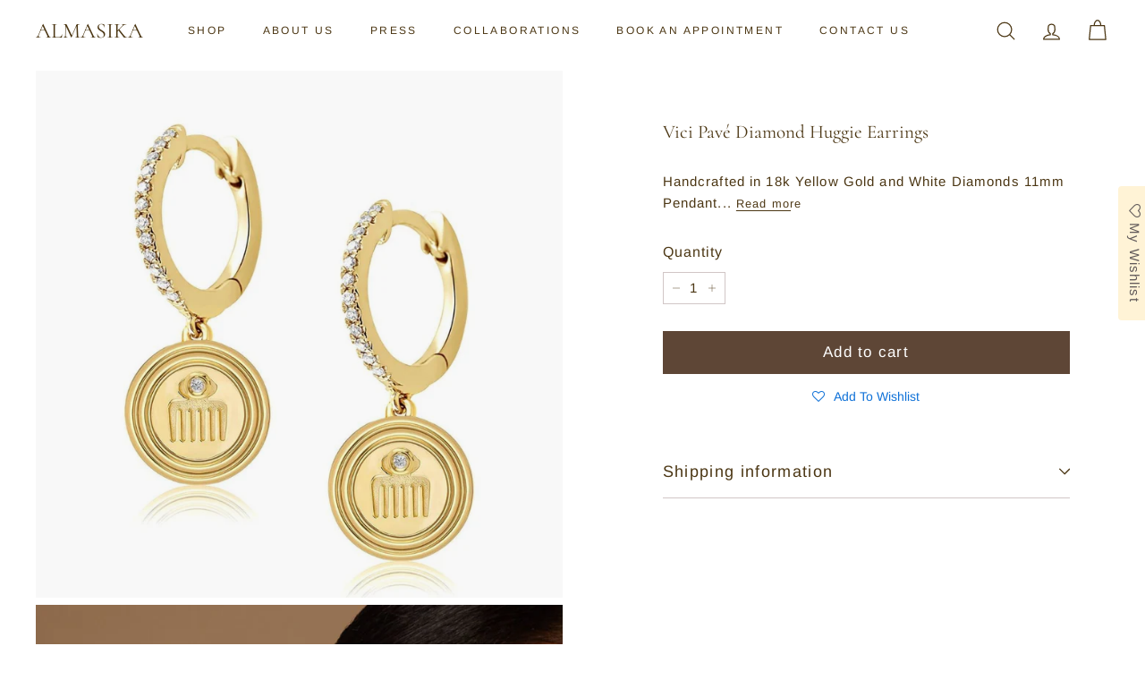

--- FILE ---
content_type: text/css
request_url: https://www.almasika.com/cdn/shop/t/46/assets/_custom.css?v=70728326521473114261761759227
body_size: 1522
content:
.site-nav__link:not(.site-nav__link--icon){padding:10px 20px}.megamenu__col-title a{font-weight:600}.megamenu{padding:25px 0}.site-header__drawers .megamenu__images:not(:empty){grid-template-columns:50% 50%;gap:0;margin:0;margin-bottom:1rem}.site-header__drawers .megamenu__images .placeholder-svg{max-height:150px}.megamenu__images:not(:empty){display:grid;grid-template-columns:150px 150px;gap:2rem;margin-right:2rem}.megamenu__images .placeholder-svg{max-height:150px;border-radius:10px}.site-header__logo{position:initial}.site-header__logo a{display:block}.site-header__logo a svg{width:100%;height:100%}.site-nav__link .icon-chevron-down{display:none}@media screen and (min-width: 769px) and (max-width: 1024px){.site-header__logo a{width:200px!important}}@media screen and (min-width: 1024px){.megamenu__images:not(:empty){display:grid;grid-template-columns:250px 250px}.megamenu__images .placeholder-svg{max-height:250px}.header-layout[data-layout=left-center] .site-nav__dropdown .page-width{margin-top:2rem}}.collection-filter__item--count{display:none}.collection-filter__sort.no-grid-btns{border-right:none;margin-right:0;padding-right:0}.collection-media-with-text .media-with-text__image{max-width:var(--media_max_width);margin:0 auto}.collection-media-with-text .index-section{margin:0}.product-grid .grid-item__meta{margin:0;gap:5px;padding:10px 5px}.grid-product__image-wrap{margin:0;padding:var(--productTileMargin) var(--productTileMargin) 0}[data-grid-style*=grey] .grid-product:after{display:none}[data-grid-style*=grey] .grid-product__image-wrap:after{bottom:0;content:"";display:block;left:5px;pointer-events:none;position:absolute;right:5px;top:0;background-color:#00000007}.product-grid-item-badges{position:absolute;z-index:1;top:.75rem;left:1rem;display:flex;flex-wrap:wrap;gap:5px}.product-grid-item-badges .product-badge{display:inline-block;padding:4px 10px;font-weight:500;background-color:#fff}@media screen and (max-width: 959px){.collection-media-with-text .media-with-text__media{padding:0}.collection-media-with-text .media-with-text__content{padding:30px 0}.product-grid .grid-item{padding:0}.collection-filter__item--drawer .collection-filter__btn,.btn-close-filters,.collection-filter__item--right{display:none}.collection-filter__inner{justify-content:flex-start}}@media screen and (min-width: 769px){.collection-grid[data-view=medium] .grid-item{flex:0 0 25%}.collection-media-with-text .media-with-text__content{padding-left:0}.collection-media-with-text .media-with-text__image{max-width:var(--media_max_width);margin:0 0 0 auto}.product-grid .grid-item__meta{display:flex;align-items:baseline;gap:10px;padding:15px 5px}.product-grid .grid-item{margin-bottom:25px}.product-grid .grid-product__price--current{margin-right:0}.collection-filter-sticky .collection-filter{position:sticky;background-color:#fff;z-index:4}.collection-filter-sticky .collection-filter__inner{justify-content:space-between}.collection-filter__btn-sticky{padding:12px 0;font-size:calc(var(--typeBaseSize) + 3px)}.collection-filter__btn-sticky.is-active{visibility:hidden}.collection-filter-sticky .grid__item--content{width:100%}.collection-filter-sticky .grid__item--sidebar{position:fixed;left:calc(-100% + 25px);height:100%;transition:all .25s ease-in;transform:translateY(5px);padding:20px 0;background-color:#fff;z-index:5}.collection-filter-sticky .grid__item--sidebar.is-active{left:0;top:var(--filter-active-top)!important;padding-left:var(--filter-active-left);padding-top:0;-webkit-box-shadow:1px 5px 10px -5px rgba(198,198,198,1);-moz-box-shadow:1px 5px 10px -5px rgba(198,198,198,1);box-shadow:1px 5px 10px -5px #c6c6c6}.btn-close-filters svg{width:30px;height:30px}}.grid-tile img,.grid-tile video{width:100%;height:100%;object-fit:cover}@media screen and (max-width: 768px){.collection-content .collection-grid[data-view=medium]{display:grid;grid-template-columns:repeat(2,minmax(0,1fr));gap:10px}.collection-content .collection-grid[data-view=medium] .grid-tile{display:grid;grid-row-start:var(--tile-start-row-mob);grid-row-end:var(--tile-end-row-mob);grid-column-start:var(--tile-start-col-mob);grid-column-end:var(--tile-end-col-mob)}.grid-tile-inner{height:100%;width:100%;padding:10px 5px;margin-top:-10px}}@media screen and (min-width: 769px){.collection-content .collection-grid[data-view=medium]{display:grid;grid-template-columns:repeat(4,minmax(0,1fr))}.collection-content .collection-grid[data-view=medium] .grid-tile{display:grid;grid-row-start:var(--tile-start-row);grid-row-end:var(--tile-end-row);grid-column-start:var(--tile-start-col);grid-column-end:var(--tile-end-col)}.grid-tile-inner{height:calc(100% - 40px);width:calc(100% - 15px);padding-left:15px}}.page-content--product{padding-top:0}.product-block--price .variant__label{display:none}.product__photos .image-wrap:after{bottom:0;content:"";display:block;pointer-events:none;position:absolute;left:0;right:0;top:0;background-color:#00000007}[data-readmore]{position:relative}[data-readmore]:not(.is_active) .short-desc{display:inline}[data-readmore]:not(.is_active) .full-desc{display:none}[data-readmore].is_active .short-desc{display:none}[data-readmore].is_active .full-desc{display:inline-block}[data-readmore] span.toggle_Readmore{display:inline-block;cursor:pointer;text-decoration:underline;text-underline-position:under;position:relative;font-size:.8rem}.product-single__title{font-size:calc(var(--typeHeaderSize)*.6)}.product-block--price+.product-block--description{margin-top:-25px}.product__policies{display:none!important}@media only screen and (min-width:769px){.rte ol,.rte p,.rte table,.rte ul{margin-bottom:15px}.product-single__title{font-size:calc(var(--typeHeaderSize)*.7)}.product-single__meta{max-width:500px;margin:0 auto}}.sc--img-banner .index-section{padding:var(--sc_padding_y) var(--sc_padding_x)!important;margin:0}.sc--img-banner .banners-wrap{display:grid;grid-template-columns:1fr;gap:var(--sc_block_padding);padding:var(--sc_block_padding)}.sc--img-banner .banners-wrap .block{position:relative}.sc--img-banner .banners-wrap .block_overlay_content{position:absolute;height:auto!important;padding:1rem;z-index:1;top:var(--content_pos_top);bottom:var(--content_pos_bottom);left:var(--content_pos_left);right:var(--content_pos_right);transform:var(--content_pos_transform);background:var(--banner_content_bg_color);color:var(--banner_content_color)}.sc--img-banner .banners-wrap .block_overlay_content.below-image{position:initial;transform:none}.sc--img-banner .c--block-image-desk{display:none!important}.sc--img-banner .c--block-image-mob{height:var(--sc_banner_ht_mob)!important}.sc--img-banner .banners-wrap .block *:not(script){display:block;height:100%}.sc--img-banner .banners-wrap .block img{width:100%;object-fit:cover}.sc--img-banner .banner-title{margin:5px 0}.sc--img-banner .banner-links{display:flex!important;gap:1rem;justify-content:var(--content_links_justify)}.sc--img-banner .banner-links a{text-decoration:underline;text-underline-position:under}@media screen and (min-width: 769px){.sc--img-banner .banners-wrap{display:grid;grid-template-columns:repeat(var(--sc_banners_per_row),1fr);gap:var(--sc_block_padding)}.sc--img-banner .c--block-image-mob{display:none!important}.sc--img-banner .c--block-image-desk{display:block!important;height:var(--sc_banner_ht)!important}}.sc--banner-tiles .index-section{padding:var(--sc_padding_y) var(--sc_padding_x)!important;margin:0;display:flex;flex-direction:var(--sc_banner_pos_mob);align-items:center}.sc--banner-tiles .tiles-wrap{max-width:var(--sc_tiles_max_width);margin:0 auto}.sc--banner-tiles .tiles-wrap--inner.grid{display:grid;grid-template-columns:repeat(2,1fr);padding:var(--sc_tiles_gap);column-gap:var(--sc_tiles_gap);row-gap:calc(var(--sc_tiles_gap) * 1.25)}.sc--banner-tiles .banner-wrap,.sc--banner-tiles .tiles-wrap{width:100%}.sc--banner-tiles .tiles-wrap--inner:not(.grid) .block{max-width:70%;margin:0 auto}.sc--banner-tiles .banner-wrap{position:relative}.sc--banner-tiles .banner-wrap .overlay_content{position:absolute;height:auto!important;padding:1rem;z-index:1;top:var(--content_pos_top);bottom:var(--content_pos_bottom);left:var(--content_pos_left);right:var(--content_pos_right);transform:var(--content_pos_transform)}.sc--banner-tiles .card-title{margin:.5rem 0}@media screen and (min-width: 769px){.sc--banner-tiles .index-section{flex-direction:var(--sc_banner_pos)}.sc--banner-tiles .banner-wrap,.sc--banner-tiles .tiles-wrap{width:50%}.sc--banner-tiles .tiles-wrap--inner{row-gap:calc(var(--sc_tiles_gap) * 1.5)}}#MobileNav{border-top:1px solid lightgray;padding-top:0;padding-bottom:0;height:95vh;overflow:visible}#MobileNav .slide-nav__wrapper{margin-left:-20px;margin-right:-20px}#MobileNav .slide-nav__wrapper:after{display:none}#MobileNav .slide-nav__item{padding-left:20px;padding-right:20px}#MobileNav .footer__section--menus{margin-top:0}#MobileNav .slide-nav__link{padding-left:0;padding-right:0}#MobileNav .slide-nav__link>span{text-transform:uppercase}#MobileNav .slide-nav__link--back{margin-bottom:20px}#MobileNav .slide-nav__link--back svg{transform:rotate(180deg)}#MobileNav .slide-nav__link--back:after{content:"";border-bottom:1px solid lightgray;position:absolute;bottom:-10px;width:calc(100% + 40px);margin-left:-20px}#MobileNav .slide-nav__link--back>span{text-align:center;text-decoration:none;text-transform:uppercase;font-weight:600}#MobileNav .slide-nav__image+span{padding-left:0}#MobileNav .slide-nav__image,#MobileNav .megamenu__images,#MobileNav .slide-nav__item.has-no-child-links svg,#MobileNav .footer__mobile-section,#MobileNav .footer__section--menus{display:none}#FooterMobileNav{padding:0}#FooterMobileNav .slide-nav__wrapper:after{display:none}#FooterMobileNav .slide-nav__image+span{padding-left:0}#FooterMobileNav .slide-nav__image,#FooterMobileNav .megamenu__images{display:none}@media screen and (max-width: 768px){.about-collection-background_media .background-media-text__container{height:auto}}#smartwishlist div#bookmarkit.swpbutton2{display:block;left:0;margin-top:0}#smartwishlist .tooltip:before{display:none}.collapsible-content--all.is-open.is-full-open{height:auto!important}.rich-text-section h2{margin:0}
/*# sourceMappingURL=/cdn/shop/t/46/assets/_custom.css.map?v=70728326521473114261761759227 */


--- FILE ---
content_type: text/javascript
request_url: https://www.almasika.com/cdn/shop/t/46/assets/_custom.js?v=79480544019726201731761759227
body_size: 546
content:
const UTILS={GetOffset(el){const rect=el.getBoundingClientRect();return{left:rect.left+window.scrollX,top:rect.top+window.scrollY}},OnMutate(targetNodes,callback){var observer=new MutationObserver(callback),observerConfig={attributes:!0,childList:!0,characterData:!0};targetNodes.forEach(node=>{observer.observe(node,observerConfig)})}};document.addEventListener("alpine:init",()=>{Alpine.data("MM_ImageCards",()=>({menu:"",init(){let am=this;am.InitSelf(),am.Render()},InitSelf(){let am=this;am.menu=am.$el.dataset.menu},Render(){let am=this;document.querySelectorAll(`.megamenu__images[data-menu="${am.menu}"]`).forEach($section=>{$section.classList.contains("cards-rendered")||($section.insertAdjacentHTML("beforeend",am.$el.querySelector(".megamenu__images").innerHTML),$section.classList.add("cards-rendered"))})}})),Alpine.data("StickyFiltersToggle",()=>({cache:{},flags:{active:!1},init(){let am=this;am.$nextTick(am.InitSelf.bind(am)),am.$watch("flags.active",()=>{am.$nextTick(()=>{am.cache.$sidebar.classList.toggle("is-active",am.flags.active),am.cache.$btn_toggle.classList.toggle("is-active",am.flags.active)})})},InitSelf(){let am=this;am.cache.$btn_toggle=am.$el,am.cache.$filterBar=am.$el.closest(".collection-filter"),am.cache.$sidebar=document.querySelector(".grid__item--sidebar"),am.cache.$btn_closeFilters=document.querySelector(".btn-close-filters"),am.cache.$btn_closeFilters&&am.cache.$btn_closeFilters.addEventListener("click",am.CloseFilter.bind(am));let btn_offset=UTILS.GetOffset(am.cache.$btn_toggle);am.cache.$sidebar.style.setProperty("--filter-active-top",`${am.cache.$filterBar.getClientRects()[0].top}px`),am.cache.$sidebar.style.setProperty("--filter-active-left",`${btn_offset.left}px`)},e_OpenFilter(e){let am=this,btn_offset=UTILS.GetOffset(am.cache.$btn_toggle);am.cache.$sidebar.style.setProperty("--filter-active-top",`${am.cache.$filterBar.getClientRects()[0].top}px`),am.cache.$sidebar.style.setProperty("--filter-active-left",`${btn_offset.left}px`),am.OpenFilter()},OpenFilter(){this.flags.active=!0},CloseFilter(){this.flags.active=!1}})),Alpine.data("ReadMoreToggle",()=>({cache:{},init(){this.InitSelf()},InitSelf(){let am=this;am.$el.classList.add("readmore-enabled"),am.$el.insertAdjacentHTML("beforeend",'<span class="toggle_Readmore" @click="e_ToggleReadmore">Read more</span>')},e_ToggleReadmore(e){let $target=e.currentTarget,$readmore=$target.closest("[data-readmore]");$readmore.classList.toggle("is_active");let is_active=$readmore.classList.contains("is_active");$target.innerText=is_active?"Read less":"Read more";let $collapsible=$readmore.closest(".collapsible-content");$collapsible&&($collapsible.classList.toggle("is-full-open",$readmore.classList.contains("is_active")),is_active||$collapsible.closest(".collapsibles-wrapper").querySelector("button").dispatchEvent(new CustomEvent("click",{bubbles:!0})))}})),Alpine.data("SplitNavItem",()=>({cache:{},init(){let am=this;am.cache.$headerWrapper=document.querySelector(".header-wrapper"),am.MoveItem(),UTILS.OnMutate([am.cache.$headerWrapper],am.MoveItem.bind(am))},MoveItem(){let am=this,$move_to_Icons=document.querySelector(".header-item--icons .site-nav"),$move_to_Nav=document.querySelector(".site-navigation--beside"),move_to=am.cache.$headerWrapper.classList.contains("header-wrapper--compressed")?"nav":"icons",$move_to=move_to=="nav"?$move_to_Nav:$move_to_Icons;$move_to&&$move_to.insertAdjacentElement(move_to=="nav"?"beforeend":"beforebegin",am.$el)}}))});
//# sourceMappingURL=/cdn/shop/t/46/assets/_custom.js.map?v=79480544019726201731761759227


--- FILE ---
content_type: text/javascript
request_url: https://www.almasika.com/cdn/shop/t/46/assets/animation-observer.js?v=110233317842681188241761759227
body_size: -562
content:
import"@archetype-themes/scripts/config";theme.animationObserver=function(){var els=document.querySelectorAll(".animation-contents");els.forEach(function(el){var observer=new IntersectionObserver(function(entries,observer2){entries.forEach(function(entry){entry.isIntersecting&&(entry.target.classList.add("is-visible"),observer2.unobserve(entry.target))})},{threshold:1});observer.observe(el)})};
//# sourceMappingURL=/cdn/shop/t/46/assets/animation-observer.js.map?v=110233317842681188241761759227


--- FILE ---
content_type: text/javascript
request_url: https://www.almasika.com/cdn/shop/t/46/assets/section-product-recommendations.js?v=68463675784327451211761759227
body_size: -695
content:
import"@archetype-themes/scripts/modules/product-recommendations";
//# sourceMappingURL=/cdn/shop/t/46/assets/section-product-recommendations.js.map?v=68463675784327451211761759227


--- FILE ---
content_type: text/javascript
request_url: https://www.almasika.com/cdn/shop/t/46/assets/section-main-collection.js?v=178808321021703902081761759227
body_size: -668
content:
import"@archetype-themes/scripts/config";import"@archetype-themes/scripts/modules/collection-template";import"@archetype-themes/scripts/helpers/sections";
//# sourceMappingURL=/cdn/shop/t/46/assets/section-main-collection.js.map?v=178808321021703902081761759227


--- FILE ---
content_type: text/javascript
request_url: https://www.almasika.com/cdn/shop/t/46/assets/section-slideshow-split.js?v=78404926763425096301761759227
body_size: -678
content:
import"@archetype-themes/scripts/config";import"@archetype-themes/scripts/modules/slideshow";
//# sourceMappingURL=/cdn/shop/t/46/assets/section-slideshow-split.js.map?v=78404926763425096301761759227


--- FILE ---
content_type: text/javascript
request_url: https://www.almasika.com/cdn/shop/t/46/assets/header-search.js?v=96962303281191137591761759227
body_size: 15
content:
import"@archetype-themes/scripts/config";import"@archetype-themes/scripts/helpers/delegate";theme.headerSearch=function(){var searchTimeout,selectors={input:'input[type="search"]',searchInlineContainer:".site-header__search-container",searchInlineBtn:".js-search-header",searchButton:"[data-predictive-search-button]",closeSearch:".site-header__search-btn--cancel",wrapper:"#SearchResultsWrapper",topSearched:"#TopSearched",predictiveWrapper:"#PredictiveWrapper",resultDiv:"#PredictiveResults"},cache={},config={namespace:".search",topSearched:!1,predictiveSearch:!1,imageSize:"square",predictiveImageFill:!0};function init(){initInlineSearch()}function close(evt){if(evt&&evt.target.closest&&!evt.target.closest(selectors.closeSearch)){if(evt.target.closest(".site-header__element--sub"))return;if(evt.target.closest("#SearchResultsWrapper"))return;if(evt.target.closest(".site-header__search-container"))return}document.dispatchEvent(new CustomEvent("predictive-search:close",{bubbles:!0})),document.activeElement.blur(),cache.wrapper&&cache.wrapper.classList.add("hide"),config.topSearched&&cache.topSearched.classList.remove("hide"),config.predictiveSearch&&(cache.predictiveWrapper.classList.add("hide"),clearTimeout(searchTimeout)),cache.inlineSearchContainer&&cache.inlineSearchContainer.classList.remove("is-active"),window.off("click"+config.namespace)}function initInlineSearch(){cache.inlineSearchContainer=document.querySelector(selectors.searchInlineContainer),document.querySelectorAll(selectors.searchInlineBtn).forEach(function(btn){btn.addEventListener("click",openInlineSearch)})}function openInlineSearch(evt){evt.preventDefault(),evt.stopImmediatePropagation();var container=document.querySelector(selectors.searchInlineContainer);container.classList.add("is-active"),document.dispatchEvent(new CustomEvent("predictive-search:open",{detail:{context:"header"},bubbles:!0})),enableCloseListeners()}function enableCloseListeners(){setTimeout(function(){window.on("click"+config.namespace,function(evt){close(evt)})},0),window.on("keyup",function(evt){evt.keyCode===27&&close()}),document.addEventListener("predictive-search:close-all",function(){close()},{once:!0})}return{init:init}}();
//# sourceMappingURL=/cdn/shop/t/46/assets/header-search.js.map?v=96962303281191137591761759227


--- FILE ---
content_type: text/javascript
request_url: https://www.almasika.com/cdn/shop/t/46/assets/size-drawer.js?v=16908746908081919891761759227
body_size: -583
content:
import"@archetype-themes/scripts/config";theme.sizeDrawer=function(){var header=document.getElementById("HeaderWrapper").offsetHeight,max=window.innerHeight-header;document.documentElement.style.setProperty("--maxDrawerHeight","".concat(max,"px"))};
//# sourceMappingURL=/cdn/shop/t/46/assets/size-drawer.js.map?v=16908746908081919891761759227
